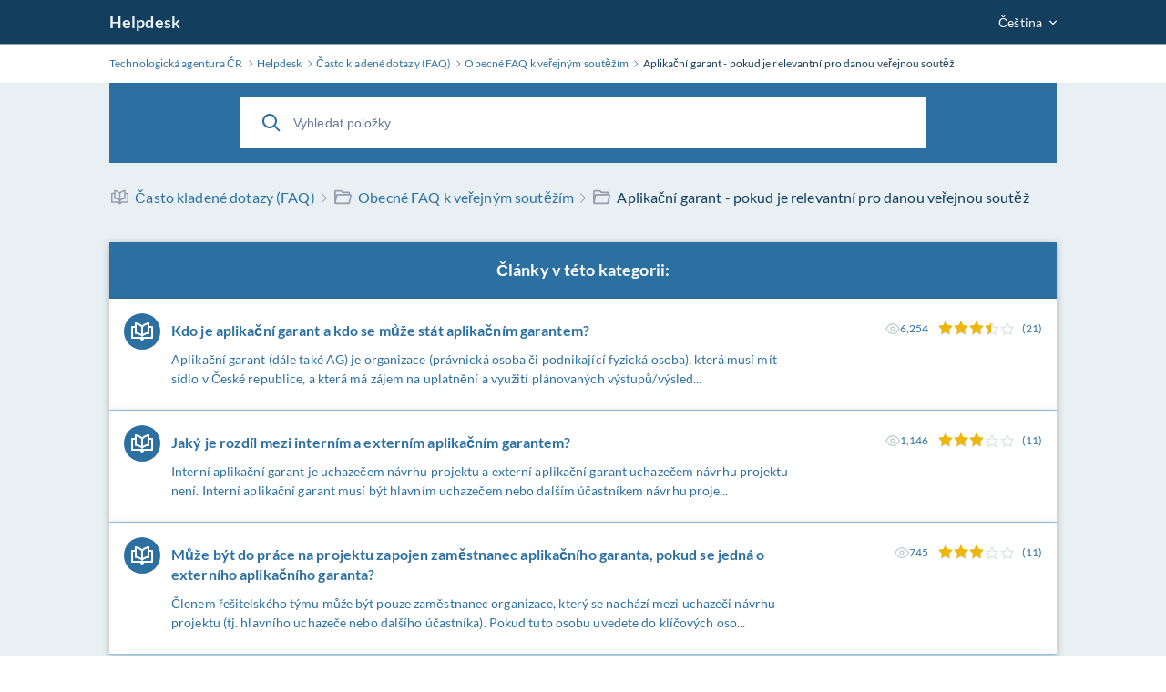

--- FILE ---
content_type: text/html; charset=utf-8
request_url: https://helpdesk.tacr.cz/knowledgebase.php?category=157
body_size: 3367
content:
<!DOCTYPE html>
<html lang="en">

<head>
    <meta charset="utf-8" />
    <title>Helpdesk - Aplikační garant - pokud je relevantní pro danou veřejnou soutěž</title>
    <meta http-equiv="X-UA-Compatible" content="IE=Edge" />
    <meta name="viewport" content="width=device-width,minimum-scale=1.0,maximum-scale=1.0" />
    <link rel="apple-touch-icon" sizes="180x180" href="./img/favicon/apple-touch-icon.png" />
    <link rel="icon" type="image/png" sizes="32x32" href="./img/favicon/favicon-32x32.png" />
    <link rel="icon" type="image/png" sizes="16x16" href="./img/favicon/favicon-16x16.png" />
    <link rel="manifest" href="./img/favicon/site.webmanifest" />
    <link rel="mask-icon" href="./img/favicon/safari-pinned-tab.svg" color="#5bbad5" />
    <link rel="shortcut icon" href="./img/favicon/favicon.ico" />
    <meta name="msapplication-TileColor" content="#2d89ef" />
    <meta name="msapplication-config" content="./img/favicon/browserconfig.xml" />
    <meta name="theme-color" content="#ffffff" />
    <meta name="format-detection" content="telephone=no" />
    <link rel="stylesheet" media="all" href="./theme/hesk3/customer/css/app.min.css?3.4.2" />
    <!--[if IE]>
    <link rel="stylesheet" media="all" href="./theme/hesk3/customer/css/ie9.css" />
    <![endif]-->
    <!--suppress CssOverwrittenProperties -->
    <style>
        .topics__block {
            width: 50%;
        }

        .content .block__head {
            margin-bottom: 0;
        }

        .back-link {
            display; -ms-flexbox;
            display: flex;
            margin-bottom: 16px;
            text-align: center;
            -ms-flex-align: center;
            align-items: center;
            -ms-flex-pack: center;
            justify-content: center;
        }

            </style>
    <!-- Custom code to be included before </head> tag --></head>

<body class="cust-help">
<!-- Custom code to be included after <body> tag -->

<div class="wrapper">
    <main class="main">
        <header class="header">
            <div class="contr">
                <div class="header__inner">
                    <a href="https://helpdesk.tacr.cz" class="header__logo">
                        Helpdesk                    </a>
                                            <div class="header__lang">
                            <form method="get" action="" style="margin:0;padding:0;border:0;white-space:nowrap;">
                                <div class="dropdown-select center out-close">
                                    <select name="language" onchange="this.form.submit()">
                                        <option value="Čeština" selected>Čeština</option><option value="English">English</option>                                    </select>
                                </div>
                                                                    <input type="hidden" name="category"
                                           value="157">
                                                            </form>
                        </div>
                                    </div>
            </div>
        </header>
        <div class="breadcrumbs">
            <div class="contr">
                <div class="breadcrumbs__inner">
                    <a href="https://tacr.cz">
                        <span>Technologická agentura ČR</span>
                    </a>
                    <svg class="icon icon-chevron-right">
                        <use xlink:href="./theme/hesk3/customer/img/sprite.svg#icon-chevron-right"></use>
                    </svg>
                    <a href="https://helpdesk.tacr.cz">
                        <span>Helpdesk</span>
                    </a>
                    <svg class="icon icon-chevron-right">
                        <use xlink:href="./theme/hesk3/customer/img/sprite.svg#icon-chevron-right"></use>
                    </svg>
                                        <a href="knowledgebase.php">
                        <span>Často kladené dotazy (FAQ)</span>
                    </a>
                    <svg class="icon icon-chevron-right">
                        <use xlink:href="./theme/hesk3/customer/img/sprite.svg#icon-chevron-right"></use>
                    </svg>
                                        <a href="knowledgebase.php?category=148">
                        <span>Obecné FAQ k veřejným soutěžím</span>
                    </a>
                    <svg class="icon icon-chevron-right">
                        <use xlink:href="./theme/hesk3/customer/img/sprite.svg#icon-chevron-right"></use>
                    </svg>
                                        <div class="last">Aplikační garant - pokud je relevantní pro danou veřejnou soutěž</div>
                </div>
            </div>
        </div>
        <div class="main__content">
            <div class="contr">
                <div class="help-search">
                                                <form action="knowledgebase.php" method="get" style="display: inline; margin: 0;" name="searchform">
            <div class="search__form">
                <div class="form-group">
                    <button class="btn search__submit">
                        <svg class="icon icon-search">
                            <use xlink:href="./theme/hesk3/customer/img/sprite.svg#icon-search"></use>
                        </svg>
                    </button>
                    <input id="kb_search" name="search" class="form-control" type="text" placeholder="Vyhledat položky">
                                    </div>
                <div class="kb-suggestions boxed">
                    <h6>Navržené články ze databáze znalostí:</h6>
                    <ul id="kb-suggestion-list" class="type--list">
                    </ul>
                </div>
            </div>
        </form>
                    </div>
                                                <div class="content">
                                            <div class="block__head" style="padding-bottom: 32px; text-align: left ! important; display: block;">
                            <h3 class="h-3 kb--folder">
                                <svg class="icon icon-knowledge">
                                    <use xlink:href="./theme/hesk3/customer/img/sprite.svg#icon-knowledge"></use>
                                </svg>
                                <a href="knowledgebase.php">
                                    <span>Často kladené dotazy (FAQ)</span>
                                </a>
                                <svg class="icon icon-chevron-right">
                                    <use xlink:href="./theme/hesk3/customer/img/sprite.svg#icon-chevron-right"></use>
                                </svg>
                                                                                                                                            <svg class="icon icon-folder">
                                        <use xlink:href="./theme/hesk3/customer/img/sprite.svg#icon-folder"></use>
                                    </svg>
                                    <a href="knowledgebase.php?category=148">
                                        <span>Obecné FAQ k veřejným soutěžím</span>
                                    </a>
                                    <svg class="icon icon-chevron-right">
                                        <use xlink:href="./theme/hesk3/customer/img/sprite.svg#icon-chevron-right"></use>
                                    </svg>
                                                                <svg class="icon icon-folder">
                                    <use xlink:href="./theme/hesk3/customer/img/sprite.svg#icon-folder"></use>
                                </svg>
                                Aplikační garant - pokud je relevantní pro danou veřejnou soutěž                            </h3>
                        </div>
                                                        </div>
                                <article class="article" style="margin-top: -20px">
                    <div class="block__head">
                        <h3 class="h-3 text-center">Články v této kategorii:</h3>
                    </div>
                                        <a href="knowledgebase.php?article=1508" class="preview">
                        <div class="icon-in-circle">
                            <svg class="icon icon-knowledge">
                                <use xlink:href="./theme/hesk3/customer/img/sprite.svg#icon-knowledge"></use>
                            </svg>
                        </div>
                        <div class="preview__text">
                            <h5 class="preview__title">Kdo je aplikační garant a kdo se může stát aplikačním garantem?</h5>
                            <p class="navlink__descr">Aplikační garant (dále také AG) je organizace (právnická osoba či podnikající fyzická osoba), která musí mít sídlo v České republice, a která má zájem na uplatnění a využití plánovaných výstupů/výsled...</p>
                        </div>
                                                    <div class="rate">
                                                                    <div style="margin-right: 10px; display: -ms-flexbox; display: flex;">
                                        <svg class="icon icon-eye-close">
                                            <use xlink:href="./theme/hesk3/customer/img/sprite.svg#icon-eye-close"></use>
                                        </svg>
                                        <span class="lightgrey">6,254</span>
                                    </div>
                                                                    
    <div class="star-rate rate-35">
        <svg class="icon icon-star-stroke">
            <use xlink:href="./img/sprite.svg#icon-star-stroke"></use>
        </svg>
        <div class="star-filled">
            <svg class="icon icon-star-filled">
                <use xlink:href="./img/sprite.svg#icon-star-filled"></use>
            </svg>
        </div>
    </div>                                    <span class="lightgrey">(21)</span>                                                            </div>
                                            </a>
                    <!--[if IE]>
                        <p>&nbsp;</p>
                    <![endif]-->
                                        <a href="knowledgebase.php?article=1512" class="preview">
                        <div class="icon-in-circle">
                            <svg class="icon icon-knowledge">
                                <use xlink:href="./theme/hesk3/customer/img/sprite.svg#icon-knowledge"></use>
                            </svg>
                        </div>
                        <div class="preview__text">
                            <h5 class="preview__title">Jaký je rozdíl mezi interním a externím aplikačním garantem?</h5>
                            <p class="navlink__descr">Interní aplikační garant je uchazečem návrhu projektu a externí aplikační garant uchazečem návrhu projektu není.
Interní aplikační garant musí být hlavním uchazečem nebo dalším účastníkem návrhu proje...</p>
                        </div>
                                                    <div class="rate">
                                                                    <div style="margin-right: 10px; display: -ms-flexbox; display: flex;">
                                        <svg class="icon icon-eye-close">
                                            <use xlink:href="./theme/hesk3/customer/img/sprite.svg#icon-eye-close"></use>
                                        </svg>
                                        <span class="lightgrey">1,146</span>
                                    </div>
                                                                    
    <div class="star-rate rate-30">
        <svg class="icon icon-star-stroke">
            <use xlink:href="./img/sprite.svg#icon-star-stroke"></use>
        </svg>
        <div class="star-filled">
            <svg class="icon icon-star-filled">
                <use xlink:href="./img/sprite.svg#icon-star-filled"></use>
            </svg>
        </div>
    </div>                                    <span class="lightgrey">(11)</span>                                                            </div>
                                            </a>
                    <!--[if IE]>
                        <p>&nbsp;</p>
                    <![endif]-->
                                        <a href="knowledgebase.php?article=1514" class="preview">
                        <div class="icon-in-circle">
                            <svg class="icon icon-knowledge">
                                <use xlink:href="./theme/hesk3/customer/img/sprite.svg#icon-knowledge"></use>
                            </svg>
                        </div>
                        <div class="preview__text">
                            <h5 class="preview__title">Může být do práce na projektu zapojen zaměstnanec aplikačního garanta, pokud se jedná o externího aplikačního garanta?</h5>
                            <p class="navlink__descr">Členem řešitelského týmu může být pouze zaměstnanec organizace, který se nachází mezi uchazeči návrhu projektu (tj. hlavního uchazeče nebo dalšího účastníka).
Pokud tuto osobu uvedete do klíčových oso...</p>
                        </div>
                                                    <div class="rate">
                                                                    <div style="margin-right: 10px; display: -ms-flexbox; display: flex;">
                                        <svg class="icon icon-eye-close">
                                            <use xlink:href="./theme/hesk3/customer/img/sprite.svg#icon-eye-close"></use>
                                        </svg>
                                        <span class="lightgrey">745</span>
                                    </div>
                                                                    
    <div class="star-rate rate-30">
        <svg class="icon icon-star-stroke">
            <use xlink:href="./img/sprite.svg#icon-star-stroke"></use>
        </svg>
        <div class="star-filled">
            <svg class="icon icon-star-filled">
                <use xlink:href="./img/sprite.svg#icon-star-filled"></use>
            </svg>
        </div>
    </div>                                    <span class="lightgrey">(11)</span>                                                            </div>
                                            </a>
                    <!--[if IE]>
                        <p>&nbsp;</p>
                    <![endif]-->
                                    </article>
                            </div>
        </div>

<footer class="footer">
    <p class="text-center">Powered by <a href="https://www.hesk.com" class="link">Help Desk Software</a> <span class="font-weight-bold">HESK</span><br>More IT firepower? Try <a href="https://www.sysaid.com/?utm_source=Hesk&amp;utm_medium=cpc&amp;utm_campaign=HeskProduct_To_HP" class="link">SysAid</a></p>
</footer>
    </main>
</div>
<!-- Custom code to be included before </body> tag --><script src="./theme/hesk3/customer/js/jquery-3.5.1.min.js"></script>
<script src="./theme/hesk3/customer/js/hesk_functions.js?3.4.2"></script>
    <script>
        var noArticlesFoundText = "P\u0159\u00edslu\u0161n\u00e9 \u010dl\u00e1nky nenalezeny.";

        $(document).ready(function() {
            HESK_FUNCTIONS.getKbSearchSuggestions($('#kb_search'), function(data) {
                $('.kb-suggestions').show();
                var $suggestionList = $('#kb-suggestion-list');
                $suggestionList.html('');
                var format = '<a href="knowledgebase.php?article={0}" class="suggest-preview">' +
                    '<div class="icon-in-circle">' +
                    '<svg class="icon icon-knowledge">' +
                    '<use xlink:href="./theme/hesk3/customer/img/sprite.svg#icon-knowledge"></use>' +
                    '</svg>' +
                    '</div>' +
                    '<div class="suggest-preview__text">' +
                    '<p class="suggest-preview__title">{1}</p>' +
                    '<p>{2}</p>' +
                    '</div>' +
                    '</a>';
                var results = false;
                $.each(data, function() {
                    results = true;
                    $('#kb-suggestion-list').append(format.replace('{0}', this.id).replace('{1}', this.subject).replace('{2}', this.contentPreview));
                });

                if (!results) {
                    $suggestionList.append('<li class="no-articles-found">' + noArticlesFoundText + '</li>');
                }
            });
        });
    </script>
    <script src="./theme/hesk3/customer/js/svg4everybody.min.js"></script>
<script src="./theme/hesk3/customer/js/selectize.min.js"></script>
<script src="./theme/hesk3/customer/js/app.min.js?3.4.2"></script>
</body>
</html>
